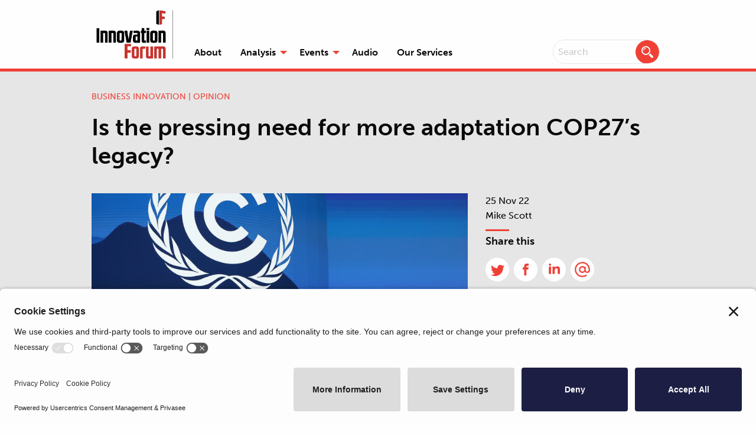

--- FILE ---
content_type: text/html; charset=utf-8
request_url: https://www.innovationforum.co.uk/articles/is-the-pressing-need-for-more-adaptation-cop27-s-legacy
body_size: 9649
content:
<!DOCTYPE html>
<html lang='en'>
<head>
<meta content='text/html; charset=utf-8' http-equiv='Content-Type'>
<meta content='width=device-width, initial-scale=1.0' name='viewport'>
<meta content='' name='description'>
<meta content='NHtx60ElER93_jw8OzSil9P9jA5wgiRLcGFvNFEEI3Y' name='google-site-verification'>
<meta name="csrf-param" content="authenticity_token" />
<meta name="csrf-token" content="vjw3h9cmC1vvUhAcuBvrzD9IkHCPF/1brG33w86equ74kbSfl2DoDrWf5srhM1t1LBK2LXtFvXgkDGO57C+NrQ==" />
<title>Is the pressing need for more adaptation COP27’s legacy? </title>
<meta property="og:url" content="https://www.innovationforum.co.uk/articles/is-the-pressing-need-for-more-adaptation-cop27-s-legacy" /><link href="https://www.innovationforum.co.uk/articles/is-the-pressing-need-for-more-adaptation-cop27-s-legacy" rel="canonical" />
<link rel="shortcut icon" type="image/x-icon" href="/assets/favicon-78e8419ae5b933d524d56e843adc68d229e92fecdd3daa281e9eaf8a8d51f1f9.png" />
<link rel="stylesheet" media="all" href="/assets/application-4bf7e098411de69129628b80a443e811fa5a971bff2148d630fb6cee9033bdc2.css" />

  <script type="application/ld+json">
    {
      "@context": "https://schema.org",
      "@type": "NewsArticle",
      "mainEntityOfPage": {
      "@type": "WebPage",
        "@id": "https://www.innovationforum.co.uk/articles/is-the-pressing-need-for-more-adaptation-cop27-s-legacy"
      },
      "headline": "Is the pressing need for more adaptation COP27’s legacy? ",
      "image": ["https://innovationforum.s3.amazonaws.com/uploads/spina/photo/file/5445/52511263546_1ebedaee05_k.jpg"],
        "datePublished": "2022-11-25 09:36:44 UTC",
        "dateModified": "2022-11-25 09:57:29 UTC",
        "author": {
        "@type": "Person",
        "name": "Mike Scott"
      },
      "publisher": {
        "@type": "Organization",
        "name": "Innovation Forum",
        "logo": {
          "@type": "ImageObject",
          "url": "https://www.innovationforum.co.uk/assets/social_amp-67c99bf06db5148c1a19a4da1cb98d2ddc0b7d8395d7b5647eb5e369aac95345.png"
        }
      },
      "description": "The ‘loss and damage’ fund agreed in Sharm el-Sheikh and a focus on the opportunities for business from transitioning to better climate adaptation are positive outcomes from a downbeat COP, says Mike Scott"
    }
  </script>

<script type="text/javascript">
  (function(i,s,o,g,r,a,m){i['GoogleAnalyticsObject']=r;i[r]=i[r]||function(){
  (i[r].q=i[r].q||[]).push(arguments)},i[r].l=1*new Date();a=s.createElement(o),
  m=s.getElementsByTagName(o)[0];a.async=1;a.src=g;m.parentNode.insertBefore(a,m)
  })(window,document,'script','//www.google-analytics.com/analytics.js','ga');

  ga('create', 'UA-49159532-1', 'auto');
  ga('set', 'anonymizeIp', true);
  ga('send', 'pageview');
</script>


<!-- Google Tag Manager -->

<script>
(function(w,d,s,l,i){w[l]=w[l]||[];w[l].push({'gtm.start':new Date().getTime(),event:'gtm.js'});
var f=d.getElementsByTagName(s)[0],j=d.createElement(s),dl=l!='dataLayer'?'&l='+l:'';
j.async=true;
j.src='https://www.googletagmanager.com/gtm.js?id='+i+dl;
f.parentNode.insertBefore(j,f);
})(window,document,'script','dataLayer','GTM-N8JL56J');
</script>
<!-- End Google Tag Manager -->
<script type="text/javascript"> _linkedin_partner_id = "4705954"; window._linkedin_data_partner_ids = window._linkedin_data_partner_ids || []; window._linkedin_data_partner_ids.push(_linkedin_partner_id); </script><script type="text/javascript"> (function(l) { if (!l){window.lintrk = function(a,b){window.lintrk.q.push([a,b])}; window.lintrk.q=[]} var s = document.getElementsByTagName("script")[0]; var b = document.createElement("script"); b.type = "text/javascript";b.async = true; b.src = "https://snap.licdn.com/li.lms-analytics/insight.min.js"; s.parentNode.insertBefore(b, s);})(window.lintrk); </script>

<META HTTP-EQUIV="Content-type" CONTENT="text/html; charset=UTF-8">
<script src="https://www.google.com/recaptcha/api.js"></script>

<script type="text/javascript">
    const form = document.forms.item(0)
    const hiddenInput = document.getElementById('g-recaptcha-response-data-submit')
    form.addEventListener('submit', async function(e) {
      e.preventDefault();
      console.log('Submitted form. Getting fresh reCAPTCHA response token…')
      const response = await window.executeRecaptchaForDemoAsync()
      console.log(`Response was: ${response}`)
      hiddenInput.value = response
      form.submit()
    });
  </script>

<script id="privasee-cb" src="https://app.privasee.io/cdn/64abe5a8d3b51b00134ad9aa/cookie-banner.js"></script>


</head>
<body class='no-js article-page'>
<!-- Google Tag Manager (noscript) -->
<noscript>
<iframe src="https://www.googletagmanager.com/ns.html?id=GTM-N8JL56J" height="0" width="0" style="display:none;visibility:hidden"></iframe>
</noscript>
<!-- End Google Tag Manager (noscript) -->
<noscript>
<img alt='' height='1' src='https://px.ads.linkedin.com/collect/?pid=4705954&amp;fmt=gif' style='display:none;' width='1'>
</noscript>
<div class='off-canvas-wrapper'>
<div class='off-canvas position-right' data-off-canvas id='offCanvas'>
<form autocomplete="off" class="search-form" action="/analysis" accept-charset="UTF-8" method="get"><input name="utf8" type="hidden" value="&#x2713;" /><input type="search" name="q" id="q" placeholder="Search" class="search__input" />
<button name="button" type="submit" class="search-button"><img src="/assets/search-47e0972becb31049cfa6d30b85161a86b8f21fd25ca97a2b9f60a1124a1b3555.svg" />
</button></form><ul class='menu vertical'>
<li class=''>
<a href="/">Home</a>
</li>
<li class=''>
<a href="/about-us">About</a>
</li>
<li class=' '>
<a href="/analysis">Analysis</a>
</li>
<li class=''>
<a href="/conferences">Events</a>
</li>
<li class=' '>
<a href="/sustainability-podcast">Audio</a>
</li>
<li class=''>
<a href="/our-services">Our Services</a>
</li>
</ul>
</div>
<div class='off-canvas-content' data-off-canvas-content>
<header class='header hide-for-print hide-on-print'>
<div class='grid-container'>
<div class='grid-x grid-padding-x'>
<div class='small-12 cell'>
<div class='title-bar show-for-small-only'>
<a class="brand" href="/">Innovation Forum</a>
<button class='menu-icon-wrapper' data-open='offCanvas' type='button'>
MENU
<span class='menu-icon'></span>
</button>
</div>
<div class='top-bar hide-for-small-only'>
<div class='top-bar-left'>
<ul class='menu vertical medium-horizontal align-self-bottom dropdown' data-dropdown-menu>
<li class='title'>
<a class="brand" href="/">Innovation Forum</a>
<li class='align-self-bottom'>
<a href="/about-us">About</a>
</li>
<li class='align-self-bottom  '>
<a href="/analysis">Analysis</a>
<ul class='menu'>
<li class=''>
<a href="/analysis/apparel-and-textiles">Apparel and textiles</a>
</li>
<li class=''>
<a href="/analysis/forests-and-agriculture">Forests and agriculture</a>
</li>
<li class=''>
<a href="/analysis/supply-chain-strategy">Supply chain strategy</a>
</li>
<li class=''>
<a href="/analysis/business-innovation">Business innovation</a>
</li>
<li class=''>
<a href="/analysis/human-rights-and-trade">Human rights and trade</a>
</li>
<li class=''>
<a href="/analysis/plastic-pollution">Sustainable packaging</a>
</li>
</ul>
</li>
<li class='align-self-bottom '>
<a href="/conferences">Events</a>
<ul class='menu'>
<li class=''>
<a href="/conferences/sustainable-packaging-eu">Sustainable Packaging Innovation Forum
</a></li>
<li class=''>
<a href="/conferences/ethical-trade-and-human-rights-forum">Responsible Sourcing and Ethical Trade Conference
</a></li>
<li class=''>
<a href="/conferences/sustainable-apparel-and-textiles-conference">Sustainable Apparel and Textiles Conference
</a></li>
<li class=''>
<a href="/conferences/the-future-of-food">The Future of Food
</a></li>
<li class=''>
<a href="/conferences/the-future-of-food-us">The Future of Food USA
</a></li>
<li class=''>
<a href="/conferences/sustainable-apparel-and-textiles-conference-usa">Sustainable Apparel and Textiles Conference USA
</a></li>
<li class=''>
<a href="/conferences/climate-action">The Scope 3 Innovation Forum EU
</a></li>
</ul>
</li>
<li class='align-self-bottom  '>
<a href="/sustainability-podcast">Audio</a>
</li>
<li class='align-self-bottom'>
<a href="/our-services">Our Services</a>
</li>

</li>
</ul>
</div>
<div class='top-bar-right align-self-bottom'>
<form autocomplete="off" class="search-form" action="/analysis" accept-charset="UTF-8" method="get"><input name="utf8" type="hidden" value="&#x2713;" /><input type="search" name="q" id="q" placeholder="Search" class="search__input" />
<button name="button" type="submit" class="search-button"><img src="/assets/search-47e0972becb31049cfa6d30b85161a86b8f21fd25ca97a2b9f60a1124a1b3555.svg" />
</button></form></div>
</div>

</div>
</div>
</div>
</header>


<div class='article-banner with-image'>
<div class='grid-container'>
<div class='grid-x grid-padding-x'>
<div class='small-12 cell'>
<p class='article__sector'>Business innovation | Opinion</p>
<h1 class='article__title--large'>
Is the pressing need for more adaptation COP27’s legacy? 
</h1>
<div class='article__tags'>

</div>
</div>
</div>
</div>
<div class='podcast hide-for-print hide-on-print'>
<div class='grid-container'>
<div class='grid-x grid-padding-x'>
<div class='medium-8 cell'>
<div class='article__main-image' style='background-image: url(https://innovationforum.s3.amazonaws.com/uploads/spina/photo/file/5445/image_52511263546_1ebedaee05_k.jpg)'>
<img src="https://innovationforum.s3.amazonaws.com/uploads/spina/photo/file/5445/image_52511263546_1ebedaee05_k.jpg" />
</div>
</div>
<div class='medium-4 cell'>
<div class='podcast__meta-data'>
<p>
25 Nov 22
<br>
Mike Scott
</p>
</div>
<div class='sharing'>
<h4 class='sharing__title'>Share this</h4>
<ul class='sharing__list'>
<li><a class="sharing__link share-popup" title="Share on Twitter" href="https://twitter.com/share?text=Is the pressing need for more adaptation COP27’s legacy? &amp;url=https://www.innovationforum.co.uk/articles/is-the-pressing-need-for-more-adaptation-cop27-s-legacy"><img src="/assets/twitter-4fd2140ca3386492ecc5606d82514a024fe61b254355a9cd3137ce376c3be60b.svg" /></a></li>
<li><a class="sharing__link share-popup" title="Share on Facebook" href="https://www.facebook.com/sharer/sharer.php?u=https://www.innovationforum.co.uk/articles/is-the-pressing-need-for-more-adaptation-cop27-s-legacy"><img src="/assets/facebook-2175bed0007e97a8a718b2a3e57e9a7ea11f31ff2f13c43e6473b4409f280451.svg" /></a></li>
<li><a class="sharing__link share-popup" title="Share on LinkedIn" href="https://www.linkedin.com/shareArticle?mini=true&amp;url=https://www.innovationforum.co.uk/articles/is-the-pressing-need-for-more-adaptation-cop27-s-legacy&amp;title=Is the pressing need for more adaptation COP27’s legacy? &amp;summary=As COP27 fades into the distance, the distinct overall impression is of a disappointing outcome and wasted opportunit...&amp;source="><img src="/assets/linkedin-fdfd29976b50aedf4344b7809b07c7cd0312981e247f9377bd4cc4d4a0616732.svg" /></a></li>
<li><a class="sharing__link" href="/cdn-cgi/l/email-protection#[base64]"><img src="/assets/email-icon-d21b3cee274554e643161a140a0c6f667118f6497f643edb026f292c5f200e65.svg" /></a></li>
</ul>
</div>
</div>
</div>
</div>
</div>
</div>
<div class='content'>
<div class='grid-container'>
<div class='grid-x grid-padding-x'>
<div class='medium-8 cell'>
<p class='lead'>
<strong>The ‘loss and damage’ fund agreed in Sharm el-Sheikh and a focus on the opportunities for business from transitioning to better climate adaptation are positive outcomes from a downbeat COP, says Mike Scott</strong>
</p>
<div id='blank-links'>
<div>As COP27 fades into the distance, the distinct overall impression is of a disappointing outcome and wasted opportunity, particularly from the point of view of businesses looking to press forward with their net-zero targets or decarbonisation plans.<br><br></div><div>The main success at Sharm El-Sheikh was the agreement to establish a fund for developing countries to cope with loss and damage from climate change. This is a significant moment, and even though the details remain to be worked out, it will lead to opportunities in the future to make emerging economies more resilient to the impacts of climate change.<br><br></div><div>But there was a feeling that the conference was hijacked slightly by oil and gas producers – buoyed by the energy crisis caused by the war in Ukraine and with one eye on next year’s COP28 in the UAE – and that it failed to send the signals that companies need to see to give them confidence to invest in the energy transition.&nbsp;<br><br></div><div><strong>Gas, gas, gas?<br></strong><br></div><div>The final COP27 agreement has, of course, been criticised for not going far enough to tackle emissions. It lacked resolutions to reach peak emissions by 2025 and phase down all fossil fuels (as opposed to just coal). The text also included references to “low emission and renewable energy”. The inclusion of “low emission” has been highlighted by many commentators as a sleight of hand loophole for the development of further gas projects.<br><br></div><div>However, despite the possible gas loophole, there was a huge increase in the number of countries signed up to the global methane pledge – from fewer than 100 at COP26 in Glasgow to more than 150. These nations agree to cut methane emissions by at least 30% from 2020 levels by 2030.&nbsp;<br><br></div><div>US climate envoy John Kerry said that signatories, who now include major gas producers Australia, Egypt and Qatar, would address not just methane emissions from oil and gas production, but also from waste and animal agriculture, which is also significant.&nbsp;<br><br></div><div><strong>Black death<br></strong><br></div><div>The summit did bang another nail in the coffin of the coal sector, with the announcement of a $20bn just energy transition partnership between Indonesia and countries including the US, the UK and Japan to help the world’s largest coal exporter to move away from fossil fuels and towards renewable energy sources.&nbsp;<br><br></div><div>It follows the deal agreed for South Africa agreed at Glasgow. A similar arrangement for Vietnam is also in the works, with India also interested, which would be a huge development.&nbsp;<br><br></div><div>India also pushed for the agreement to say that all fossil fuels, not just coal, should be phased down. And though that ultimately failed, it is something that will no doubt rear its head again next year.<br><br></div><div><strong>Advance adaptation&nbsp;<br></strong><br></div><div>With consensus growing that limiting temperature rises to 1.5C is increasingly unrealistic, at least for now, COP27 saw the launch of the Sharm-El-Sheikh Adaptation Agenda, which contains 30 adaptation goals for a resilient world by 2030. “This framework signals a growing expectation that business, alongside other actors (countries, cities, investors, civil society), take action to adapt to the acute hazards now facing us,” according to Bob Moritz, global chairman at PwC, and Antonia Gawel, head of climate at the World Economic Forum.<br><br></div><div>Adaptation is not only a crucial part of the fight against climate change, it also brings huge opportunities, they argue. Transitioning to climate-resilient farming practices could increase yields by 17% without increasing land use. Adaptation will spur the expansion of industries, such as water conservation, heat-resistant infrastructure, and drought-resistant agricultures, supporting prosperity and security for billions of people as a climate-resilient world is built.&nbsp;<br><br></div><div>Some business leaders view adaptation as a ‘nice-to-have’ initiative rather than a business imperative, but the effort of adaptation is worth it, Moritz and Gawel argue. They point out that, globally, $1.8tbn of investment into adaptation efforts could generate $7.1tn in total net benefits by 2030. A dollar spent on adaptation – strengthening flood and wind defences, for example – saves five in reconstruction, they say.&nbsp;<br><br></div><div><strong>Greenwash safeguards&nbsp;<br></strong><br></div><div>One outcome from COP27 is that companies and investors will find it harder to make green claims that they can’t back up, after the publication of new standards to counter greenwashing by the International Standards Organization and new guidance from the United Nations’ high‑level expert group on the net zero emissions commitments of non-state entities.<br><br></div><div>The UN group says companies setting 2050 targets also need short-term, interim goals, public and verified reporting and no more investing in fossil fuels or deforestation. They must also not lobby against climate regulations, and they need to sign up to regulatory restrictions rather than voluntary initiatives.&nbsp;<br><br></div><div>Catherine McKenna, chair of the group, says that while climate change is a threat multiplier, “well-designed efforts to mitigate it can be a solution multiplier, enhancing food and energy security, equity, and affordability”.<br><br></div><div>What is clear, as COP27’s outcomes are analysed and the agreement acted upon, is that McKenna’s words highlight a central lesson: despite the lack of ambition from governments at COP27, the need for business to press ahead with climate action, and show real leadership, remains clear and pressing.</div>
</div>
<div class='related-content hide-for-print hide-on-print'>
<h3 class='related-content__title'>
<span>Related content</span>
</h3>
<div class='grid-x grid-padding-x grid-padding-y medium-up-3 articles'>
<div class='cell'>
<div class='article'>
<a style="background-image: url(https://innovationforum.s3.amazonaws.com/uploads/spina/photo/file/23997/antoine-rault-IhWRrZx4-kk-unsplash.jpg)" class="article__image" href="/articles/building-credibility-in-sustainability-storytelling-b2c-brands-and-the-consumer-trust-gap-webinar-recording"><img src="https://innovationforum.s3.amazonaws.com/uploads/spina/photo/file/23997/image_antoine-rault-IhWRrZx4-kk-unsplash.jpg" /></a>
<p class='article__date'>
23 Jan 26
|
<span>Webinar</span>
</p>
<h2 class='article__title'><a href="/articles/building-credibility-in-sustainability-storytelling-b2c-brands-and-the-consumer-trust-gap-webinar-recording">Building credibility in sustainability storytelling: B2C brands and the consumer trust gap (webinar recording) </a></h2>
<p class='article__intro'>As consumers pay closer attention to brands’ sustainability claims, the challenge is no longer so...</p>
</div>
</div>

<div class='cell'>
<div class='article'>
<a style="background-image: url(https://innovationforum.s3.amazonaws.com/uploads/spina/photo/file/23984/IF_podcast_newsletter_white.png)" class="article__image" href="/articles/can-green-carbon-decarbonise-heavy-industry"><img src="https://innovationforum.s3.amazonaws.com/uploads/spina/photo/file/23984/image_IF_podcast_newsletter_white.png" /></a>
<p class='article__date'>
22 Jan 26
|
<span>Weekly podcast</span>
</p>
<h2 class='article__title'><a href="/articles/can-green-carbon-decarbonise-heavy-industry">Can green hydrogen decarbonise heavy industry? </a></h2>
<p class='article__intro'>This week: StormFisher Hydrogen’s chief executive officer, Judson Whiteside, talks with Ian Welsh...</p>
</div>
</div>

<div class='cell'>
<div class='article'>
<a style="background-image: url(https://innovationforum.s3.amazonaws.com/uploads/spina/photo/file/23982/chalo-garcia-SlCzvSgygqQ-unsplash.jpg)" class="article__image" href="/articles/betting-on-the-energy-transition-confidence-caution-and-change"><img src="https://innovationforum.s3.amazonaws.com/uploads/spina/photo/file/23982/image_chalo-garcia-SlCzvSgygqQ-unsplash.jpg" /></a>
<p class='article__date'>
15 Jan 26
|
<span>Opinion</span>
</p>
<h2 class='article__title'><a href="/articles/betting-on-the-energy-transition-confidence-caution-and-change">Betting on the energy transition: confidence, caution and change</a></h2>
<p class='article__intro'>BP forecasts up to $5 billion hit on energy transition assetsArticle by Oil PriceBP expects to bo...</p>
</div>
</div>

</div>
</div>
</div>
<div class='medium-4 cell hide-for-print hide-on-print'>
<div class='newsletter-sidebar'>
<p class='lead'>Stay updated with the latest news, insights and updates</p>
<button name="button" type="submit" class="button black" data-open="newsletterSignup">Sign up to our newsletter</button>
</div>
<div class='events-sidebar'>
<h3>
Upcoming events
<a href="/conferences">See all</a>
</h3>
<div class='events-sidebar__item'>
<p class='events-sidebar__title'><a href="/conferences/sustainable-packaging-eu">Sustainable Packaging Innovation Forum</a></p>
<p class='events-sidebar__location'>
<img width="16" src="/assets/location-icon-458d1f04356c0115b801a58cac5a46eb882ea2c15378a9cad53b892279af7682.svg" />
Amsterdam
</p>
<p class='events-sidebar__date'>
<img width="16" src="/assets/calendar-icon-596805094c06898e90027718f894865ea34da0bf2e9282144c9015957cd5af14.svg" />
10th - 11th March 2026
</p>
</div>
<div class='events-sidebar__item'>
<p class='events-sidebar__title'><a href="/conferences/ethical-trade-and-human-rights-forum">Responsible Sourcing and Ethical Trade Forum</a></p>
<p class='events-sidebar__location'>
<img width="16" src="/assets/location-icon-458d1f04356c0115b801a58cac5a46eb882ea2c15378a9cad53b892279af7682.svg" />
London
</p>
<p class='events-sidebar__date'>
<img width="16" src="/assets/calendar-icon-596805094c06898e90027718f894865ea34da0bf2e9282144c9015957cd5af14.svg" />
18th - 19th March 2026
</p>
</div>
<div class='events-sidebar__item'>
<p class='events-sidebar__title'><a href="/conferences/sustainable-apparel-and-textiles-conference">Sustainable Apparel and Textiles Conference</a></p>
<p class='events-sidebar__location'>
<img width="16" src="/assets/location-icon-458d1f04356c0115b801a58cac5a46eb882ea2c15378a9cad53b892279af7682.svg" />
Amsterdam
</p>
<p class='events-sidebar__date'>
<img width="16" src="/assets/calendar-icon-596805094c06898e90027718f894865ea34da0bf2e9282144c9015957cd5af14.svg" />
29th - 30th April 2026
</p>
</div>
<div class='events-sidebar__item'>
<p class='events-sidebar__title'><a href="/conferences/the-future-of-food">The Future of Food and Beverage</a></p>
<p class='events-sidebar__location'>
<img width="16" src="/assets/location-icon-458d1f04356c0115b801a58cac5a46eb882ea2c15378a9cad53b892279af7682.svg" />
Amsterdam 
</p>
<p class='events-sidebar__date'>
<img width="16" src="/assets/calendar-icon-596805094c06898e90027718f894865ea34da0bf2e9282144c9015957cd5af14.svg" />
12th - 13th May 2026
</p>
</div>
<div class='events-sidebar__item'>
<p class='events-sidebar__title'><a href="/conferences/the-future-of-food-us">The Future of Food and Beverage USA </a></p>
<p class='events-sidebar__location'>
<img width="16" src="/assets/location-icon-458d1f04356c0115b801a58cac5a46eb882ea2c15378a9cad53b892279af7682.svg" />
Minneapolis 
</p>
<p class='events-sidebar__date'>
<img width="16" src="/assets/calendar-icon-596805094c06898e90027718f894865ea34da0bf2e9282144c9015957cd5af14.svg" />
27th - 28th May 2026
</p>
</div>
<div class='events-sidebar__item'>
<p class='events-sidebar__title'><a href="/conferences/sustainable-apparel-and-textiles-conference-usa">Sustainable Apparel and Textiles Conference USA</a></p>
<p class='events-sidebar__location'>
<img width="16" src="/assets/location-icon-458d1f04356c0115b801a58cac5a46eb882ea2c15378a9cad53b892279af7682.svg" />
New York City
</p>
<p class='events-sidebar__date'>
<img width="16" src="/assets/calendar-icon-596805094c06898e90027718f894865ea34da0bf2e9282144c9015957cd5af14.svg" />
3rd - 4th June 2026
</p>
</div>
<div class='events-sidebar__item'>
<p class='events-sidebar__title'><a href="/conferences/climate-action">The Scope 3 Innovation Forum</a></p>
<p class='events-sidebar__location'>
<img width="16" src="/assets/location-icon-458d1f04356c0115b801a58cac5a46eb882ea2c15378a9cad53b892279af7682.svg" />
Amsterdam
</p>
<p class='events-sidebar__date'>
<img width="16" src="/assets/calendar-icon-596805094c06898e90027718f894865ea34da0bf2e9282144c9015957cd5af14.svg" />
16th - 17th June 2026
</p>
</div>
</div>
</div>
</div>
</div>
</div>

<div class='content break--small hide-for-print hide-on-print'>
<div class='grid-container'>
<div class='grid-x grid-padding-x medium-text-center'>
<div class='small-12 cell'>
<p class='lead'>Stay updated with the latest news, insights and updates</p>
<button name="button" type="submit" class="button" data-open="newsletterSignup">Sign up to our newsletter</button>
</div>
</div>
</div>
</div>

<footer class='footer hide-for-print hide-on-print'>
<div class='grid-container'>
<div class='grid-x grid-padding-x grid-padding-y'>
<div class='medium-3 cell'>
<h3 class='footer__title'>About us</h3>
<ul class='sectors-menu'>
<li>
<a href="/about-us">About IF</a>
</li>
<li>
<a href="/our-services">Our Services</a>
</li>
<li>
<a href="/terms-and-conditions">Terms &amp; Conditions</a>
</li>
<li>
<a href="https://app.privasee.io/privacy-portal/64abe5a8d3b51b00134ad9aa">Privacy &amp; Cookies</a>
</li>
<li class='footer__subtitle'>Follow us on</li>
<li>
<a target="blank" href="https://twitter.com/InnovaForum">Twitter</a>
</li>
<li>
<a target="blank" href="https://www.linkedin.com/company/innovation-forum-publishing/">LinkedIn</a>
</li>
</ul>
</div>
<div class='medium-3 cell'>
<h3 class='footer__title'>Sectors</h3>
<ul class='sectors-menu'>
<li class=''>
<a href="/analysis/forests-and-agriculture">Forests and agriculture</a>
</li>
<li class=''>
<a href="/analysis/supply-chain-strategy">Supply chain strategy</a>
</li>
<li class=''>
<a href="/analysis/business-innovation">Business innovation</a>
</li>
<li class=''>
<a href="/analysis/human-rights-and-trade">Human rights and trade</a>
</li>
<li class=''>
<a href="/analysis/plastic-pollution">Sustainable packaging</a>
</li>
<li class=''>
<a href="/analysis/apparel-and-textiles">Apparel and textiles</a>
</li>
</ul>
</div>
<div class='medium-3 cell'>
<h3 class='footer__title'>Events</h3>
<ul class='sectors-menu'>
<li>
<a href="/conferences/sustainable-packaging-eu">Sustainable Packaging Innovation Forum</a>
</li>
<li>
<a href="/conferences/ethical-trade-and-human-rights-forum">Responsible Sourcing and Ethical Trade Forum</a>
</li>
<li>
<a href="/conferences/sustainable-apparel-and-textiles-conference">Sustainable Apparel and Textiles Conference</a>
</li>
<li>
<a href="/conferences/the-future-of-food">The Future of Food and Beverage</a>
</li>
<li>
<a href="/conferences/the-future-of-food-us">The Future of Food and Beverage USA </a>
</li>
<li>
<a href="/conferences/sustainable-apparel-and-textiles-conference-usa">Sustainable Apparel and Textiles Conference USA</a>
</li>
<li>
<a href="/conferences/climate-action">The Scope 3 Innovation Forum</a>
</li>
</ul>
</div>
<div class='medium-3 cell'>
<h3 class='footer__title'>Contact</h3>
<p>
1 Primrose Street
<br>
London
<br>
EC2A 2JN
</p>
<p>
<a href="/cdn-cgi/l/email-protection#97fef9f1f8d7fef9f9f8e1f6e3fef8f9baf1f8e5e2fab9f4f8b9e2fc"><span class="__cf_email__" data-cfemail="0e676068614e67606061786f7a6761602368617c7b63206d61207b65">[email&#160;protected]</span></a>
<br>
<a href="tel:+44 (0) 20 3780 7430">+44 (0) 20 3780 7430</a>
</p>
</div>
</div>
</div>
<div class='legal'>
<div class='grid-container'>
<div class='grid-x grid-padding-x'>
<div class='medium-8 cell'>
<p>
&copy;
2026
Innovation Forum
|
Reg No. 08927832
</p>
</div>
<div class='medium-4 cell medium-text-right'>
<p>Crafted by <a rel="noreferrer" target="_blank" href="https://www.wearefuze.co.uk">FUZE</a></p>
</div>
</div>
</div>
</div>
</footer>

</div>
</div>
<script data-cfasync="false" src="/cdn-cgi/scripts/5c5dd728/cloudflare-static/email-decode.min.js"></script><script src="/assets/application-69fa2283d11791c56673a22e3be9b1b1bbfb9cbf8dc2d912879352a3f6b0a43f.js"></script>
<script>
  var articleShareLinks, articleSharePopUp;
  articleShareLinks = new window.SocialSharing();
  articleSharePopUp = new window.SharePopUp('.share-popup');
  
  document.getElementById('blank-links').querySelectorAll("a").forEach(function(l) {
    l.target = "_blank";
    l.rel = "noreferrer noopener";
  })
</script>

<div class='reveal large' data-reveal id='modal'>
<div>session modal content</div>
</div>
<div class='reveal' data-reveal id='newsletterSignup'>
<h3>Sign up to our newsletter</h3>
<form action="/salesforce_register" method="POST" id="salesforceForm" data-remote="true">
  <input type="hidden" name="endpoint" value="https://content.innovation-forum.co.uk/l/1041011/2024-01-11/34c19n">
  <label for="FirstName">First Name</label>
  <input id="FirstName"
         maxlength="40"
         name="First name"
         size="20"
         type="text"
         class="field_group" required/>
  <label for="Last Name">Last Name</label>
  <input id="LastName"
          maxlength="40"
          name="Last Name"
          size="20"
          type="text"
          class="field_group" required/>
  <label for="EmailAddress">Email</label>
  <input id="EmailAddress"
         maxlength="80"
         name="email"
         size="20"
         type="email"
         class="field_group" required/>
  <label for="JobTitle">Job Title</label>
  <input id="JobTitle"
         maxlength="80"
         name="Job title"
         size="20"
         type="text"
         class="field_group" required/>
  <label for="Organisation">Company</label>
  <input id="Organisation"
         maxlength="40"
         name="Organisation"
         size="20"
         type="text"
         class="field_group" required/>
    <fieldset>
    <label>I am interested in...</label>
      <input name="List preferences[]" type="checkbox" value="Apparel and textiles"><span style="padding-left: 1rem;">Apparel and textiles</span><br>
      <input name="List preferences[]" type="checkbox" value="Plastics and packaging"><span style="padding-left: 1rem;">Plastics and packaging</span><br>
      <input name="List preferences[]" type="checkbox" value="Food and agriculture"><span style="padding-left: 1rem;">Food and agriculture</span><br>
      <input name="List preferences[]" type="checkbox" value="Scope 3 and climate"><span style="padding-left: 1rem;">Scope 3 and climate</span><br>
      <input name="List preferences[]" type="checkbox" value="Responsible sourcing and ethical trade"><span style="padding-left: 1rem;">Responsible sourcing and ethical trade</span><br>
      <input name="List preferences[]" type="checkbox" value="Landscapes and commodity sourcing"><span style="padding-left: 1rem;">Landscapes and commodity sourcing</span><br>
    </fieldset>      

  <script src="https://www.recaptcha.net/recaptcha/api.js?render=6Lf079spAAAAALoEHUAfR9tloWuu-JtKNgehNZw9"   ></script>
        <script>
          // Define function so that we can call it again later if we need to reset it
          // This executes reCAPTCHA and then calls our callback.
          function executeRecaptchaForSubmit() {
            grecaptcha.ready(function() {
              grecaptcha.execute('6Lf079spAAAAALoEHUAfR9tloWuu-JtKNgehNZw9', {action: 'submit'}).then(function(token) {
                setInputWithRecaptchaResponseTokenForSubmit('g-recaptcha-response-data-submit', token)
              });
            });
          };
          // Invoke immediately
          executeRecaptchaForSubmit()

          // Async variant so you can await this function from another async function (no need for
          // an explicit callback function then!)
          // Returns a Promise that resolves with the response token.
          async function executeRecaptchaForSubmitAsync() {
            return new Promise((resolve, reject) => {
             grecaptcha.ready(async function() {
                resolve(await grecaptcha.execute('6Lf079spAAAAALoEHUAfR9tloWuu-JtKNgehNZw9', {action: 'submit'}))
              });
            })
          };

                    var setInputWithRecaptchaResponseTokenForSubmit = function(id, token) {
            var element = document.getElementById(id);
            element.value = token;
          }

        </script>
<input type="hidden" name="g-recaptcha-response-data[submit]" id="g-recaptcha-response-data-submit" data-sitekey="6Lf079spAAAAALoEHUAfR9tloWuu-JtKNgehNZw9" class="g-recaptcha g-recaptcha-response "/>

  <br>
  <input type="submit" name="submit" class="button">
  <button type="button" aria-label="Close modal" data-close class="close-button">
    <span ara-hidden>&times;</span>
  </button>
</form>
</div>
<script defer src="https://static.cloudflareinsights.com/beacon.min.js/vcd15cbe7772f49c399c6a5babf22c1241717689176015" integrity="sha512-ZpsOmlRQV6y907TI0dKBHq9Md29nnaEIPlkf84rnaERnq6zvWvPUqr2ft8M1aS28oN72PdrCzSjY4U6VaAw1EQ==" data-cf-beacon='{"version":"2024.11.0","token":"1ddf1bdbed574a0aa3c475cff3790927","r":1,"server_timing":{"name":{"cfCacheStatus":true,"cfEdge":true,"cfExtPri":true,"cfL4":true,"cfOrigin":true,"cfSpeedBrain":true},"location_startswith":null}}' crossorigin="anonymous"></script>
</body>
</html>


--- FILE ---
content_type: text/html; charset=utf-8
request_url: https://products.privasee.io/cdn/64abe5a8d3b51b00134ad9aa/cookie-banner.js
body_size: 7456
content:
function __cb_setupFunction() {
	try {
		const scriptElm = document.getElementById('privasee-cb');

		if (!scriptElm) return;

		// These variables are changed when the script compiles on our server
		const crossDomainSharing = 'false' === 'true' ? true : false;
		const tcfEnabled = 'false' === 'true' ? true : false;
		const _companyId = '64abe5a8d3b51b00134ad9aa';
		const settingsId = `EaYXVkbSd-Z60Z`;
		const isTesting = `false` === 'true' ? true : false;
		const isCookieBannerV3 = `false` === 'true' ? true : false;
		const themingId = `default`;
		const domain = `https://products.privasee.io`;
		const gcm = `false` === 'true' ? true : false;
		const smartCookieBlocker = `false` === 'true' ? true : false;

		// We defined the dependencies that will be loaded onto the client's website.
		const arr = [
			{
				rel: `preconnect`,
				href: isCookieBannerV3 ? `//web.cmp.usercentrics.eu` : `//app.usercentrics.eu`
			},
			{
				rel: `preconnect`,
				href: `//api.usercentrics.eu`
			},
			{
				rel: `preconnect`,
				href: `//privacy-proxy.usercentrics.eu`
			},
			{
				rel: `preload`,
				href: isCookieBannerV3 ? `//web.cmp.usercentrics.eu/ui/loader.js` : `//app.usercentrics.eu/browser-ui/latest/loader.js`,
				as: 'script'
			}
		];

		// We create the <link> and then insert onto the website's body.
		arr.forEach((elm, ix) => {
			var link;

			link = document.createElement('link');

			link.rel = elm.rel;
			link.href = elm.href;
			link.id = `cb-assets-${ix}`;

			if (elm.as) {
				link.as = elm.as;
			}

			__cb_insertAfter(link, ix == 0 ? scriptElm : document.getElementById(`cb-assets-${ix - 1}`));
		});

		// This is just a listener that is needed in order to know when to load the minimal theme.
		window.addEventListener('UC_UI_INITIALIZED', function () {
			// Load the theme if any..
			if (themingId !== 'default') {
				__cb_addStyles({ themingId, domain });
			}
		});

		// We now will create the default script which is gonna load the cookie banner.
		// This script is provided by Usercentrics.

		let script1 = document.createElement('script');

		script1.id = 'usercentrics-cmp';
		script1.setAttribute('data-settings-id', settingsId);
		script1.src = isCookieBannerV3 ? 'https://web.cmp.usercentrics.eu/ui/loader.js' : 'https://app.usercentrics.eu/browser-ui/latest/loader.js';
		script1.async = true;

		// If we are in a testing environment, this field must be added.
		if (isTesting) {
			script1.setAttribute('data-sandbox', 'true');
		}

		// If TCF is enabled we need to make sure the script is loaded synchronously.
		if (tcfEnabled) {
			script1.setAttribute('data-tcf-enabled', 'true');
			script1.async = false; // TCF must be not async.
		}

		// We inject it onto the website's document body.
		__cb_insertAfter(script1, document.getElementById(`cb-assets-${arr.length - 1}`));

		// These are just two comments that are good to have. It makes it clear where our code injections starts and ends.
		__cb_insertAfter(document.createComment('COOKIE BANNER - PRIVASEE.IO'), scriptElm);
		__cb_insertAfter(document.createComment('END COOKIE BANNER - PRIVASEE.IO'), document.getElementById('usercentrics-cmp'));

		// Deleting the original CDN Script to keep things clear.
		scriptElm.remove();

		// If we are in a testing environment we will also announce it in the console.
		if (isTesting) {
			console.warn(`[LOADED] Cookie banner has been loaded.`);
		}

		// When Cross Domain sharing is enabled this must be invoked.
		if (crossDomainSharing) {
			// Set the dependencies up
			__cb_crossDomain_setFunctions(domain, _companyId);
			__cb_crossDomain_setEvents(domain);
		}

		// If google consent mode is enabled
		if (gcm) {
			__cb_loadGoogleConsentMode(smartCookieBlocker);
		}
	} catch (err) {
		console.error(`[ERROR] Privasee - Cookie Banner`, err);
	}
}

function __cb_addStyles(args) {
	// Find the target
	const target = document.getElementById('usercentrics-root');
	if (!target || !target.shadowRoot) return false;

	// Check browser name...
	const browserName = __cb_getBrowserName();
	if (browserName === 'Safari') return false; // not compatible.

	// Create a stylesheet
	const stylesheet = document.createElement('link');
	stylesheet.rel = 'stylesheet';
	stylesheet.href = `${args.domain}/assets/css/cookieBanner/${args.themingId}.css`;

	// Inject it
	target.shadowRoot.appendChild(stylesheet);
}

function __cb_insertAfter(newNode, referenceNode) {
	referenceNode.parentNode.insertBefore(newNode, referenceNode.nextSibling);
}

function __cb_getBrowserName() {
	const userAgent = navigator.userAgent;
	if (userAgent.indexOf('Safari') !== -1 && userAgent.indexOf('Chrome') === -1) {
		return 'Safari';
	} else if (userAgent.indexOf('OPR') !== -1 || userAgent.indexOf('Opera') !== -1) {
		return 'Opera';
	} else if (userAgent.indexOf('Chrome') !== -1) {
		return 'Chrome';
	} else {
		return 'Others';
	}
}

function __cb_checkIfRedirectForCookiePreferences() {
	const triggerPath = `?cb-manage-cookies`;
	// If this user was redirected from our hosted privacy portal to their main website.
	if (window.location.href.includes(triggerPath)) {
		window.privasee.cookieBanner.showPreferences();
		if (typeof history.replaceState === 'undefined') return false; // something is not right.
		history.replaceState({}, null, window.location.href.replace(triggerPath, ''));
	}
}

function __cb_loadGoogleConsentMode(smartCookieBlockerEnabled = false) {
	// try {
	// 	// Create a script element
	// 	var scriptElement = document.createElement('script');
	// 	scriptElement.type = 'text/javascript';
	// 	scriptElement.id = `privasee-cb-googleConsentMode-1`;
	// 	// Add the provided code to the script
	// 	scriptElement.innerHTML = `
	// 		// create dataLayer
	// 		window.dataLayer = window.dataLayer || [];
	// 		function gtag() {
	// 			dataLayer.push(arguments);
	// 		}
	// 		// set "denied" as default for both ad and analytics storage,
	// 		gtag("consent", "default", {
	// 			ad_user_data: "denied",
	// 			ad_personalization: "denied",
	// 			ad_storage: "denied",
	// 			analytics_storage: "denied",
	// 			wait_for_update: 500 // milliseconds to wait for update
	// 		});
	// 		// Enable ads data redaction by default [optional]
	// 		gtag("set", "ads_data_redaction", true);
	// 	`;
	// 	// Add it.
	// 	__cb_insertAfter(scriptElement, document.getElementById('usercentrics-cmp'));
	// 	// If smart cookie blocker is enabled we will unlock gtm after 500 ms (We need to wait for the script cmp script to load first)
	// 	if (smartCookieBlockerEnabled) {
	// 		// Create a script element
	// 		var scriptElementSecondary = document.createElement('script');
	// 		scriptElementSecondary.type = 'text/javascript';
	// 		scriptElementSecondary.id = `privasee-cb-googleConsentMode-2`;
	// 		scriptElementSecondary.innerHTML = `
	// 			setTimeout( () => {
	// 				if(window.uc) {
	// 					window.uc.deactivateBlocking([
	// 						'BJ59EidsWQ', // GTM is not blocked
	// 					]);
	// 				}
	// 			}, 500 );
	// 		`;
	// 		__cb_insertAfter(scriptElementSecondary, document.getElementById('privasee-cb-googleConsentMode-1'));
	// 	}
	// } catch (err) {
	// 	console.error(`loadGoogleConsentMode`, err);
	// }
}

if (window.privasee === undefined) { window.privasee = {}; }

window.privasee.cookieBanner = { showPreferences: () => { window.UC_UI.showSecondLayer(); } };

__cb_setupFunction();

setTimeout(__cb_checkIfRedirectForCookiePreferences, 400); // 400 ms for uc script to load.

--- FILE ---
content_type: image/svg+xml
request_url: https://www.innovationforum.co.uk/assets/facebook-2175bed0007e97a8a718b2a3e57e9a7ea11f31ff2f13c43e6473b4409f280451.svg
body_size: -580
content:
<svg enable-background="new 0 0 291.319 291.319" viewBox="0 0 291.319 291.319" xmlns="http://www.w3.org/2000/svg"><path d="m145.659 0c80.45 0 145.66 65.219 145.66 145.66 0 80.45-65.21 145.659-145.66 145.659s-145.659-65.21-145.659-145.659c0-80.441 65.21-145.66 145.659-145.66z" fill="#fff"/><path d="m163.394 100.277h18.772v-27.73h-22.067v.1c-26.738.947-32.218 15.977-32.701 31.763h-.055v13.847h-18.207v27.156h18.207v72.793h27.439v-72.793h22.477l4.342-27.156h-26.81v-8.366c0-5.335 3.55-9.614 8.603-9.614z" fill="#ef4036"/></svg>

--- FILE ---
content_type: image/svg+xml
request_url: https://www.innovationforum.co.uk/assets/location-icon-458d1f04356c0115b801a58cac5a46eb882ea2c15378a9cad53b892279af7682.svg
body_size: -389
content:
<svg enable-background="new 0 0 512 512" height="512" viewBox="0 0 512 512" width="512" xmlns="http://www.w3.org/2000/svg"><g fill="#ef4036"><path d="m256 0c-99.252 0-180 80.748-180 180 0 33.534 9.289 66.26 26.869 94.652l142.885 230.257c2.737 4.411 7.559 7.091 12.745 7.091h.119c5.231-.041 10.063-2.804 12.75-7.292l139.243-232.488c16.61-27.792 25.389-59.681 25.389-92.22 0-99.252-80.748-180-180-180zm128.866 256.818-126.594 211.368-129.905-209.34c-14.633-23.632-22.567-50.896-22.567-78.846 0-82.71 67.49-150.2 150.2-150.2s150.1 67.49 150.1 150.2c0 27.121-7.411 53.688-21.234 76.818z"/><path d="m256 90c-49.626 0-90 40.374-90 90 0 49.309 39.717 90 90 90 50.903 0 90-41.233 90-90 0-49.626-40.374-90-90-90zm0 150.2c-33.257 0-60.2-27.033-60.2-60.2 0-33.084 27.116-60.2 60.2-60.2s60.1 27.116 60.1 60.2c0 32.683-26.316 60.2-60.1 60.2z"/></g></svg>

--- FILE ---
content_type: image/svg+xml
request_url: https://www.innovationforum.co.uk/assets/email-icon-d21b3cee274554e643161a140a0c6f667118f6497f643edb026f292c5f200e65.svg
body_size: 410
content:
<svg xmlns="http://www.w3.org/2000/svg" xmlns:xlink="http://www.w3.org/1999/xlink" version="1.1" style="" xml:space="preserve" width="512" height="512">
  <rect id="backgroundrect" width="100%" height="100%" x="0" y="0" fill="none" stroke="none"/>

<g class="currentLayer" style=""><title>Layer 1</title><path fill="#ef4036" fill-opacity="1" stroke="none" stroke-opacity="1" stroke-width="1" stroke-dasharray="none" stroke-linejoin="miter" stroke-linecap="butt" stroke-dashoffset="" fill-rule="nonzero" opacity="1" marker-start="" marker-mid="" marker-end="" d="M76,273.5 C76,171.56629834254144 160.35635359116023,89 264.5,89 C368.6436464088398,89 453,171.56629834254144 453,273.5 C453,375.4337016574585 368.6436464088398,458 264.5,458 C160.35635359116023,458 76,375.4337016574585 76,273.5 Z" id="svg_22" class=""/><g id="svg_1" class="" fill="#ffffff" fill-opacity="1" stroke="none">
<g id="svg_2" fill="#ffffff" fill-opacity="1" stroke="none">
  <path d="M256,211c-24.814,0-45,20.186-45,45c0,24.814,20.186,45,45,45c24.814,0,45-20.186,45-45C301,231.186,280.814,211,256,211z" fill="#ffffff" id="svg_3" fill-opacity="1" stroke="none"/>
</g>
</g>
<g id="svg_4" class="" stroke-opacity="1" stroke="#ffffff" fill="#ffffff" fill-opacity="1">
	<g id="svg_5" stroke="#ffffff" fill="#ffffff" fill-opacity="1" stroke-opacity="1">
		<path d="M256,0C115.39,0,0,115.39,0,256s115.39,256,256,256s256-115.39,256-256S396.61,0,256,0z M421,271 c0,33.091-26.909,60-60,60c-20.273,0-38.152-10.161-49.017-25.596C298.23,320.971,278.354,331,256,331c-41.353,0-75-33.647-75-75 c0-41.353,33.647-75,75-75c16.948,0,32.426,5.865,45,15.383V196h30v60c0,5.136-0.529,10.151-1.518,15H331 c0,16.538,13.462,30,30,30c16.538,0,30-13.462,30-30v-15c0-74.443-60.557-135-135-135s-135,60.557-135,135s60.557,135,135,135 c30,0,58.374-9.609,82.061-27.803l18.281,23.789C327.353,409.237,292.665,421,256,421c-90.981,0-165-74.019-165-165 S165.019,91,256,91s165,74.019,165,165V271z" fill="#ffffff" id="svg_6" stroke="#ffffff" fill-opacity="1" stroke-opacity="1"/>
	</g>
</g>
<g id="svg_7">
</g><g id="svg_8">
</g><g id="svg_9">
</g><g id="svg_10">
</g><g id="svg_11">
</g><g id="svg_12">
</g><g id="svg_13">
</g><g id="svg_14">
</g><g id="svg_15">
</g><g id="svg_16">
</g><g id="svg_17">
</g><g id="svg_18">
</g><g id="svg_19">
</g><g id="svg_20">
</g><g id="svg_21">
</g></g></svg>

--- FILE ---
content_type: image/svg+xml
request_url: https://www.innovationforum.co.uk/assets/search-47e0972becb31049cfa6d30b85161a86b8f21fd25ca97a2b9f60a1124a1b3555.svg
body_size: -336
content:
<svg enable-background="new 0 0 485.213 485.213" height="485.213" viewBox="0 0 485.213 485.213" width="485.213" xmlns="http://www.w3.org/2000/svg"><g fill="#fff"><path d="m471.882 407.567-111.315-111.324c-16.586 25.795-38.536 47.734-64.331 64.321l111.324 111.324c17.772 17.768 46.587 17.768 64.321 0 17.773-17.739 17.773-46.554.001-64.321z"/><path d="m363.909 181.955c0-100.482-81.469-181.955-181.953-181.955-100.482 0-181.955 81.473-181.955 181.955s81.473 181.951 181.955 181.951c100.484 0 181.953-81.469 181.953-181.951zm-181.953 136.461c-75.252 0-136.465-61.208-136.465-136.46s61.213-136.465 136.465-136.465c75.25 0 136.468 61.213 136.468 136.465s-61.218 136.46-136.468 136.46z"/><path d="m75.817 181.955h30.322c0-41.803 34.014-75.814 75.816-75.814v-30.325c-58.517 0-106.138 47.621-106.138 106.139z"/></g></svg>

--- FILE ---
content_type: image/svg+xml
request_url: https://www.innovationforum.co.uk/assets/calendar-icon-596805094c06898e90027718f894865ea34da0bf2e9282144c9015957cd5af14.svg
body_size: -159
content:
<svg enable-background="new 0 0 512 512" height="512" viewBox="0 0 512 512" width="512" xmlns="http://www.w3.org/2000/svg"><g fill="#ef4036"><path d="m467 60h-15v-15c0-24.813-20.187-45-45-45s-45 20.187-45 45v15h-60v-15c0-24.813-20.187-45-45-45s-45 20.187-45 45v15h-62v-15c0-24.813-20.187-45-45-45s-45 20.187-45 45v15h-15c-24.813 0-45 20.187-45 45v362c0 24.813 20.187 45 45 45h422c24.813 0 45-20.187 45-45 0-2.763 0-357.126 0-362 0-24.813-20.187-45-45-45zm-75-15c0-8.271 6.729-15 15-15s15 6.729 15 15v60c0 8.271-6.729 15-15 15s-15-6.729-15-15zm-150 0c0-8.271 6.729-15 15-15s15 6.729 15 15v60c0 8.271-6.729 15-15 15s-15-6.729-15-15zm-152 0c0-8.271 6.729-15 15-15s15 6.729 15 15v60c0 8.271-6.729 15-15 15s-15-6.729-15-15zm392 422c0 8.271-6.729 15-15 15h-422c-8.271 0-15-6.729-15-15v-255h452zm0-285h-452v-77c0-8.271 6.729-15 15-15h15v15c0 24.813 20.187 45 45 45s45-20.187 45-45v-15h62v15c0 24.813 20.187 45 45 45s45-20.187 45-45v-15h60v15c0 24.813 20.187 45 45 45s45-20.187 45-45v-15h15c8.271 0 15 6.729 15 15z"/><path d="m437 242h-362c-8.284 0-15 6.716-15 15v180c0 8.284 6.716 15 15 15h362c8.284 0 15-6.716 15-15v-180c0-8.284-6.716-15-15-15zm-287 180h-60v-60h60zm0-90h-60v-60h60zm92 90h-62v-60h62zm0-90h-62v-60h62zm90 90h-60v-60h60zm0-90h-60v-60h60zm90 90h-60v-60h60zm0-90h-60v-60h60z"/></g></svg>

--- FILE ---
content_type: image/svg+xml
request_url: https://www.innovationforum.co.uk/assets/twitter-4fd2140ca3386492ecc5606d82514a024fe61b254355a9cd3137ce376c3be60b.svg
body_size: -361
content:
<svg enable-background="new 0 0 112.197 112.197" viewBox="0 0 112.197 112.197" xmlns="http://www.w3.org/2000/svg"><circle cx="56.099" cy="56.098" fill="#fff" r="56.098"/><path d="m90.461 40.316c-2.404 1.066-4.99 1.787-7.702 2.109 2.769-1.659 4.894-4.284 5.897-7.417-2.591 1.537-5.462 2.652-8.515 3.253-2.446-2.605-5.931-4.233-9.79-4.233-7.404 0-13.409 6.005-13.409 13.409 0 1.051.119 2.074.349 3.056-11.144-.559-21.025-5.897-27.639-14.012-1.154 1.98-1.816 4.285-1.816 6.742 0 4.651 2.369 8.757 5.965 11.161-2.197-.069-4.266-.672-6.073-1.679-.001.057-.001.114-.001.17 0 6.497 4.624 11.916 10.757 13.147-1.124.308-2.311.471-3.532.471-.866 0-1.705-.083-2.523-.239 1.706 5.326 6.657 9.203 12.526 9.312-4.59 3.597-10.371 5.74-16.655 5.74-1.08 0-2.15-.063-3.197-.188 5.931 3.806 12.981 6.025 20.553 6.025 24.664 0 38.152-20.432 38.152-38.153 0-.581-.013-1.16-.039-1.734 2.622-1.89 4.895-4.251 6.692-6.94z" fill="#ef4036"/></svg>

--- FILE ---
content_type: image/svg+xml
request_url: https://www.innovationforum.co.uk/assets/linkedin-fdfd29976b50aedf4344b7809b07c7cd0312981e247f9377bd4cc4d4a0616732.svg
body_size: -493
content:
<svg enable-background="new 0 0 291.319 291.319" viewBox="0 0 291.319 291.319" xmlns="http://www.w3.org/2000/svg"><path d="m145.659 0c80.45 0 145.66 65.219 145.66 145.66s-65.21 145.659-145.66 145.659-145.659-65.219-145.659-145.659 65.21-145.66 145.659-145.66z" fill="#fff"/><path d="m82.079 200.136h27.275v-90.91h-27.275zm106.259-94.059c-13.237 0-25.081 4.834-33.483 15.504v-12.654h-27.375v91.21h27.375v-49.324c0-10.424 9.55-20.593 21.512-20.593s14.912 10.169 14.912 20.338v49.57h27.275v-51.6c-.001-35.842-16.97-42.451-30.216-42.451zm-92.749-5.936c7.538 0 13.656-6.118 13.656-13.656s-6.118-13.655-13.656-13.655-13.656 6.118-13.656 13.656 6.118 13.655 13.656 13.655z" fill="#ef4036"/></svg>

--- FILE ---
content_type: text/plain
request_url: https://www.google-analytics.com/j/collect?v=1&_v=j102&aip=1&a=508336018&t=pageview&_s=1&dl=https%3A%2F%2Fwww.innovationforum.co.uk%2Farticles%2Fis-the-pressing-need-for-more-adaptation-cop27-s-legacy&ul=en-us%40posix&dt=Is%20the%20pressing%20need%20for%20more%20adaptation%20COP27%E2%80%99s%20legacy%3F&sr=1280x720&vp=1280x720&_u=YEBAAEABAAAAACAAI~&jid=523586154&gjid=1026831992&cid=1800541356.1769342651&tid=UA-49159532-1&_gid=1009567370.1769342651&_r=1&_slc=1&z=7599716
body_size: -453
content:
2,cG-PM6RDTZS53